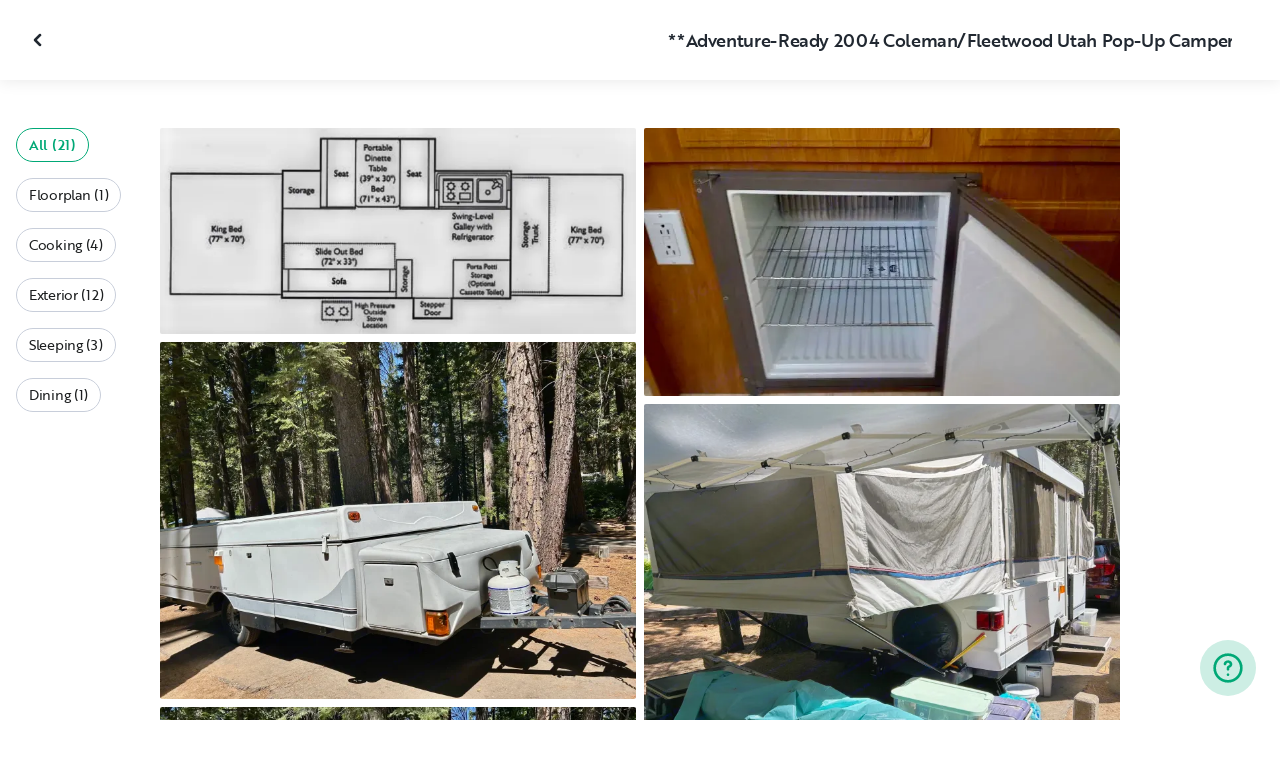

--- FILE ---
content_type: text/html; charset=utf-8
request_url: https://www.outdoorsy.com/rv-rental/oakland_ca/2004_coleman_americana-utah_278491-listing/photos?image=2285921
body_size: 17710
content:
<!DOCTYPE html><html lang="en-us"><head><link rel="preload" as="style" data-href="https://use.typekit.net/sek7qeo.css" data-optimized-fonts="true"/><meta charSet="utf-8"/><link rel="preconnect" href="https://use.typekit.net" crossorigin="anonymous"/><link rel="preconnect" href="https://p.typekit.net" crossorigin="anonymous"/><link rel="stylesheet" data-href="https://use.typekit.net/sek7qeo.css" data-optimized-fonts="true"/><link rel="icon" href="/favicon.png"/><link rel="manifest" href="/manifest.json"/><meta property="fb:app_id" content="604465049688341"/><meta name="twitter:card" content="summary"/><meta name="twitter:site" content="@outdoorsy"/><meta name="application-name" content="Outdoorsy"/><meta name="theme-color" content="#ffffff"/><meta name="apple-mobile-web-capable" content="yes"/><meta name="apple-mobile-web-title" content="Outdoorsy"/><meta name="apple-mobile-web-status-bar-style" content="black-translucent"/><meta name="version" content="0eaacb3"/><meta name="viewport" content="width=device-width, initial-scale=1, maximum-scale=1"/><link rel="preconnect" href="https://cdn.segment.com" crossorigin="anonymous"/><link rel="preload" href="https://cdn.optimizely.com/datafiles/VA837yshM4H8cwibjQNoJ.json"/><link rel="preconnect" href="//logx.optimizely.com"/><meta name="robots" content="max-image-preview:large"/><title>Photos | 2004 Coleman Americana Utah Folding trailer Rental in LAFAYETTE, CA | Outdoorsy</title><meta name="description" content="See 21 photos of this 2004 Coleman Americana Utah Folding trailer in LAFAYETTE, CA for rent now at $135.00/night"/><meta property="og:url" content="https://www.outdoorsy.com/rv-rental/lafayette_ca/2004_coleman_americana-utah_278491-listing"/><meta property="og:title" content="2004 Coleman Americana Utah Folding trailer Rental in LAFAYETTE, CA"/><meta property="og:description" content="See 21 photos of this 2004 Coleman Americana Utah Folding trailer in LAFAYETTE, CA for rent now at $135.00/night"/><meta property="og:image" content="https://res.cloudinary.com/outdoorsy/image/upload/c_limit,w_2880,h_2160/t_odw,a_exif,q_auto,f_webp,h_630,w_1200,c_fill/v1643671603/p/rentals/278491/images/gxdt11hg1hdkopvhqfjt.jpg"/><meta property="og:type" content="product"/><meta property="product:price:amount" content="$135.00"/><meta property="product:price:currency" content="USD"/><link rel="canonical" href="https://www.outdoorsy.com/rv-rental/lafayette_ca/2004_coleman_americana-utah_278491-listing/photos"/><link rel="alternate" href="https://www.outdoorsy.de/rv-rental/lafayette_ca/2004_coleman_americana-utah_278491-listing/photos" hrefLang="de-de"/><link rel="alternate" href="https://www.outdoorsy.com.au/rv-rental/lafayette_ca/2004_coleman_americana-utah_278491-listing/photos" hrefLang="en-au"/><link rel="alternate" href="https://ca.outdoorsy.com/rv-rental/lafayette_ca/2004_coleman_americana-utah_278491-listing/photos" hrefLang="en-ca"/><link rel="alternate" href="https://www.outdoorsy.co.uk/rv-rental/lafayette_ca/2004_coleman_americana-utah_278491-listing/photos" hrefLang="en-gb"/><link rel="alternate" href="https://nz.outdoorsy.com/rv-rental/lafayette_ca/2004_coleman_americana-utah_278491-listing/photos" hrefLang="en-nz"/><link rel="alternate" href="https://www.outdoorsy.com/rv-rental/lafayette_ca/2004_coleman_americana-utah_278491-listing/photos" hrefLang="en-us"/><link rel="alternate" href="https://es.outdoorsy.com/rv-rental/lafayette_ca/2004_coleman_americana-utah_278491-listing/photos" hrefLang="es-es"/><link rel="alternate" href="https://ca-fr.outdoorsy.com/rv-rental/lafayette_ca/2004_coleman_americana-utah_278491-listing/photos" hrefLang="fr-ca"/><link rel="alternate" href="https://www.outdoorsy.fr/rv-rental/lafayette_ca/2004_coleman_americana-utah_278491-listing/photos" hrefLang="fr-fr"/><link rel="alternate" href="https://www.outdoorsy.it/rv-rental/lafayette_ca/2004_coleman_americana-utah_278491-listing/photos" hrefLang="it-it"/><meta name="next-head-count" content="41"/><link rel="preload" href="/_next/static/css/3a6b6c91ecec07d7.css" as="style"/><link rel="stylesheet" href="/_next/static/css/3a6b6c91ecec07d7.css" data-n-g=""/><link rel="preload" href="/_next/static/css/308a11eeecef243b.css" as="style"/><link rel="stylesheet" href="/_next/static/css/308a11eeecef243b.css" data-n-p=""/><link rel="preload" href="/_next/static/css/d0539006b2bfc913.css" as="style"/><link rel="stylesheet" href="/_next/static/css/d0539006b2bfc913.css" data-n-p=""/><noscript data-n-css=""></noscript><script defer="" nomodule="" src="/_next/static/chunks/polyfills-78c92fac7aa8fdd8.js"></script><script src="https://cdn.cookielaw.org/scripttemplates/otSDKStub.js" data-domain-script="0192f822-f2dd-7198-a9f7-766683b5409e" defer="" data-nscript="beforeInteractive"></script><script src="/_next/static/chunks/webpack-2de614badbd7ba0b.js" defer=""></script><script src="/_next/static/chunks/framework-c4e8a6e1a702ade1.js" defer=""></script><script src="/_next/static/chunks/main-c85018673b3249e2.js" defer=""></script><script src="/_next/static/chunks/pages/_app-49cb0432322c90e7.js" defer=""></script><script src="/_next/static/chunks/86492-c7b11fd0e2012671.js" defer=""></script><script src="/_next/static/chunks/46066-5a8f502e62ca9233.js" defer=""></script><script src="/_next/static/chunks/50013-8074d1e34ea18b18.js" defer=""></script><script src="/_next/static/chunks/34382-23f5980fdde48df5.js" defer=""></script><script src="/_next/static/chunks/pages/rv-rental/%5Blocation%5D/%5Bslug%5D/photos-b99976691e6f83f2.js" defer=""></script><script src="/_next/static/0eaacb3/_buildManifest.js" defer=""></script><script src="/_next/static/0eaacb3/_ssgManifest.js" defer=""></script><link rel="stylesheet" href="https://use.typekit.net/sek7qeo.css"/></head><body class=""><div id="__next"><!--$--><!--/$--><!--$--><!--/$--><!--$--><div class="fixed z-1299 bottom-6 right-6 transition-[margin-bottom] duration-300"></div><!--/$--><div class="font-sans" id="app"><div id="global-headers" class="relative"><div class=""></div></div><div class="relative min-h-[60vh]"><main class="overflow-hidden"><div class="grid grid-cols-main container-main gap-x-default"><div class="relative min-w-full gap-x-default col-start-0 col-span-16 lg:col-start-0 lg:col-span-18"><button class="GalleryOverlay_closeButton__tuVak" aria-label="Close gallery" data-testid="gallery-overlay-close-btn" style="position:absolute"><svg xmlns="http://www.w3.org/2000/svg" width="20" height="20" fill="none" viewBox="0 0 20 20" class="Icon_icon__h86M2"><path fill="currentColor" fill-rule="evenodd" d="M9.61 7.56a.55.55 0 0 1 .78 0l2.05 2.05a.55.55 0 0 1 0 .78l-2.05 2.05a.55.55 0 1 1-.78-.78L11.273 10 9.61 8.34a.55.55 0 0 1 0-.78" clip-rule="evenodd"></path></svg></button></div></div><header class="GalleryOverlay_header__GMNQb" id="gallery-header" style="position:absolute"><div class="GalleryHeader_wrapper__qUMxL gap-x-default md:grid-cols-main md:container-main"><div class="GalleryHeader_container__OyjNz"><h1 class="GalleryHeader_title__8PIlg">**Adventure-Ready 2004 Coleman/Fleetwood Utah Pop-Up Camper</h1></div></div></header><div class="grid grid-cols-main container-main gap-x-default"><section class="relative min-w-full gap-x-default col-start-0 col-span-16 lg:col-start-0 lg:col-span-18"><div class="GalleryOverlay_content__z3NW1 md:gap-x-default md:grid-cols-main"><aside class="GalleryOverlay_categories__DnFYF"><div class="GalleryCategories_wrapper__vUtIO"><div><button data-testid="button" data-size="small" data-shape="rectangle" data-variant="primary-outlined" class="Button_button__98gTJ before-focus-style rounded relative highlight transition-all duration-500 GalleryCategories_button__OxsYO"><span class="Button_content__wtKp9">All (21)</span></button></div><div><button data-testid="button" data-size="small" data-shape="rectangle" data-variant="gray-outlined" class="Button_button__98gTJ before-focus-style rounded relative highlight transition-all duration-500 GalleryCategories_button__OxsYO"><span class="Button_content__wtKp9">Floorplan (1)</span></button></div><div><button data-testid="button" data-size="small" data-shape="rectangle" data-variant="gray-outlined" class="Button_button__98gTJ before-focus-style rounded relative highlight transition-all duration-500 GalleryCategories_button__OxsYO"><span class="Button_content__wtKp9">Cooking (4)</span></button></div><div><button data-testid="button" data-size="small" data-shape="rectangle" data-variant="gray-outlined" class="Button_button__98gTJ before-focus-style rounded relative highlight transition-all duration-500 GalleryCategories_button__OxsYO"><span class="Button_content__wtKp9">Exterior (12)</span></button></div><div><button data-testid="button" data-size="small" data-shape="rectangle" data-variant="gray-outlined" class="Button_button__98gTJ before-focus-style rounded relative highlight transition-all duration-500 GalleryCategories_button__OxsYO"><span class="Button_content__wtKp9">Sleeping (3)</span></button></div><div><button data-testid="button" data-size="small" data-shape="rectangle" data-variant="gray-outlined" class="Button_button__98gTJ before-focus-style rounded relative highlight transition-all duration-500 GalleryCategories_button__OxsYO"><span class="Button_content__wtKp9">Dining (1)</span></button></div></div></aside><main class="GalleryOverlay_photos__rYo3O"><div class="GalleryList_wrapper__wpMKS"><div class="flex items-center justify-center h-64 col-span-2"><div class="text-gray-500 animate-pulse">Loading images...</div></div></div></main></div></section></div></main></div><div class=""></div></div><div class="Toastify"></div><div id="div-gpt-ad-1614955491295-0"></div></div><script id="__NEXT_DATA__" type="application/json">{"props":{"pageProps":{"query":{"location":"oakland_ca","slug":"2004_coleman_americana-utah_278491-listing"},"pathname":"/rv-rental/[location]/[slug]/photos","props":{}},"locale":"en-us","initialReduxState":{"modal":{"id":""},"dryDateProposal":{"data":null,"error":false,"isLoading":false},"postDateProposal":{"data":null,"error":false,"isLoading":false},"patchProposal":{"data":null,"error":false,"isLoading":false},"addons":{},"availability":{"data":[],"isFetched":false},"auth":{"hasTriedFetch":false,"isLoggingIn":false,"isFetching":false,"user":null,"isAuthenticated":false,"error":null,"phone":{"number":"","isModalOpen":false,"isTexting":false,"isResending":false,"isTexted":true,"isVerifyingCode":false,"isVerifiedCode":false,"error":null},"resetPassword":{"error":null,"loading":false}},"checkout":{"bundles":null,"booking":null,"checkoutSteps":null,"isLoading":false},"booking":{"details":{"data":null,"isFetching":false},"services":{"data":[],"isFetching":false},"owner":{"data":{},"isFetching":false,"error":false},"passenger":{"data":[],"isFetching":false,"error":false},"insuranceBundles":{"data":[],"isFetching":false,"error":false},"file":{"isFetching":false,"error":false},"bookingBundle":{"data":{},"isUpdated":false,"isUpdating":false,"error":false},"cards":{"data":[],"isFetching":false,"error":false},"withdrawalReasons":{"data":[],"isFetching":false,"error":false},"addService":{"isFetching":false,"error":false},"removeService":{"isFetching":false,"error":false},"addPassenger":"initial","removePassenger":"initial","updateStatus":{"isFetching":false,"error":false},"updateDriverVerification":{"isFetching":false,"error":false},"cancellationDetail":{"data":null,"isFetching":false,"error":false},"handoff":{"data":null,"isFetching":false,"error":false},"weather":{"data":null,"isFetching":false,"error":false}},"bookings":{"bookings":{}},"bookingsReview":{"data":[],"isFetching":false,"error":false},"cookies":{},"creditCards":{"cards":null},"delivery":{},"filterSlides":{"category":"all"},"globalHeader":{},"insuranceBundles":[],"listing":{"data":{"id":278491,"name":"**Adventure-Ready 2004 Coleman/Fleetwood Utah Pop-Up Camper","filtered_name":"","type":"folding-trailer","rental_category":"rv","display_vehicle_type":"Folding trailer","description":"*Experience Camping in Comfort and Style! Sleeps a Big Family!*\n\n**Features:**\n- 2 King Size Beds with Heated Mattress Pads\n- Comfortable Couch Bed (Turns into a Twin)\n- Dinette Table Bed (Turns into a Full Bed)\n- Mini Fridge\n- Hot Water Heater\n- Space Heater\n- Outdoor Stove\n- Inside Sink\n- Kitchen Pops Out for More Space\n\n**Description:**\nEmbark on your next outdoor adventure with the 2004 Coleman/Fleetwood Utah pop-up camper! This camper is clean, beautiful, and comes with all the necessities for a memorable camping experience.\n\n**Sleeping Arrangements:**\nWith two king-size beds, a convertible couch bed, and a dinette table bed, this camper can comfortably sleep a big family. The beds come with heated mattress pads for cozy nights under the stars.\n\n**Convenience:**\nThe Utah model is as close to tent camping as you can get without sleeping on the ground. It's small, cozy, and perfect for adventurous families. The upgraded beds offer 5 inches of foamed comfort, ensuring a good night's sleep after a day of exploring.\n\n**Ease of Towing:**\nWeighing approximately 2,500 pounds in gross weight, this camper can be easily towed behind most SUVs and some cars. Its light weight also means low gas consumption, allowing you to go further on your adventures.\n\n\n**Note:**\nThis camper is easy to tow and set up, making it perfect for both first-time campers and experienced adventurers. Get ready to create lasting memories in the great outdoors with the Coleman/Fleetwood Utah pop-up camper!","filtered_description":"","summary":"","vehicle_class":"","vehicle_make":"Coleman","vehicle_model":"Americana Utah","vehicle_gvwr":2400,"vehicle_box_length":0,"vehicle_length_with_hitch":0,"vehicle_amps":0,"vehicle_width":0,"vehicle_height":0,"vehicle_dry_weight":0,"vehicle_license_plate_state":"CA","vehicle_title":"2004 Coleman Americana Utah","slug":"/rv-rental/lafayette_ca/2004_coleman_americana-utah_278491-listing","vehicle_year":2004,"vehicle_length":24,"availability_set":false,"created":"0001-01-01T00:00:00Z","updated":"0001-01-01T00:00:00Z","last_published":"2022-01-31T15:36:39.837388-08:00","first_published":"2022-01-31T15:36:39.837432-08:00","owner_user_id":1332278,"dealer":false,"pro":false,"unavailable":false,"has_been_published":true,"has_checkout_questions":false,"owner":{"id":1332278,"first_name":"Whitney ","last_name":"Harding","avatar_url":"https://s3.us-west-2.amazonaws.com/outdoorsy-user-images-us-west-2/res/outdoorsy/image/upload/p/users/1332278/images/774d46c9-b309-11ea-8073-de4259f592cc.jpeg","logo_url":"","mast_image_url":"https://res.cloudinary.com/outdoorsy/image/upload/v1694452296/p/users/1332278/images/kqtulpnjmoe8tnbc0zpz.jpg","dealer":false,"pro":false,"guest":false,"slug":"","social":[],"cancel_policy":"flexible","cancel_policy_combo_bookings":"flexible","hidden":false,"description":"We are a family of 4 and love getting out into the woods with our new puppy.  We like some of the creature comforts, (we have heated mattress pads in the camper)  but like being able to get out and go. We love sharing our camper and we are always excited to hear the great stories from our guests.  ","experience":"","years_owned":3,"years_rving":0,"phone":"","disable_phone":false,"score":0,"reviews_count":0,"owner_score":5,"owner_reviews_count":1,"time_to_first_action":0,"response_percent":0.36363636363636365,"average_response_time":33999.52827625,"median_response_time":18774.535252499998,"total_bookings":0,"accepted_bookings":0,"accept_percent":0,"search_metrics_start_date":"0001-01-01T00:00:00Z","business_name":"","business_description":"","filtered_business_description":"","business_phone":"","business_website":"","outdoorsy_display_name":"","locale_language":"en-us","locale_base_currency":"USD","created":"2020-06-20T08:19:42.199105-07:00"},"description_included":"**Features:**\n- 2 King Size Beds with Heated Mattress Pads\n- Comfortable Couch Bed (Turns into a Twin)\n- Dinette Table Bed (Turns into a Full Bed)\n- Mini Fridge\n- Hot Water Heater\n- Space Heater\n- Outdoor Stove\n- Inside Sink\n- Kitchen Pops Out for More Space\n\n","description_recommendations":"","description_other":"","published":true,"hidden":false,"external":false,"features":{"air_conditioner":false,"audio_inputs":true,"awning":false,"backup_camera":false,"bath_towels":false,"bathroom_sink":false,"beds_bunk":0,"beds_dinette_conversion":1,"beds_fold_out_sofa":1,"beds_full":0,"beds_king":2,"beds_other":0,"beds_queen":0,"beds_twin":1,"bike_rack":true,"bluetooth":false,"brake_controller":false,"burning_man_friendly":false,"cd_player":false,"ceiling_fan":true,"coffee_maker":false,"connector_type":"7pin","cooking_basics":false,"dining_table":true,"dishes_and_utensils":false,"extra_storage":true,"festival_friendly":true,"generator":false,"gray_tank":0,"handicap_accessible":false,"heater":true,"hitch_weight":3000,"hookup_electric":false,"hookup_sewer":false,"hookup_water":false,"hot_water":false,"hot_water_tank":false,"inside_shower":false,"international_travel_allowed":false,"inverter":true,"kitchen_sink":true,"leveling_jacks":true,"microwave":false,"minimum_age":0,"mpg":0,"one_way_rentals":false,"outside_shower":true,"oven":false,"pet_friendly":true,"potable_water":false,"pots_and_pans":false,"propane_tank":0,"provides_receivers":true,"radio":false,"refrigerator":true,"satellite":false,"sewage_tank":0,"skylight":true,"slide_outs":0,"smoking_allowed":false,"solar":false,"stove":true,"tailgate_friendly":true,"toilet":true,"toilet_paper":false,"toiletries":false,"tow_hitch":false,"trailer_weight":2400,"tv_dvd":false,"washer_dryer":false,"water_tank":0,"wifi":false},"FeaturesMap":null,"coachnet_required":false,"coachnet_ready":true,"instant_book":false,"instant_book_leeway":0,"instant_book_type":"all","sleeps":6,"seatbelts":0,"sleeps_adults":0,"sleeps_kids":0,"minimum_renter_age":21,"rental_price_usage_item_id":0,"rental_price_usage_item":{"id":0,"owner_id":0,"name":"","unit":"","fee_type":"","included":0,"included_period":"","unlimited":false,"archived":false,"tax_rate_id":0,"single_tier":false},"presentment_currency":"USD","settlement_currency":"USD","favorite":false,"delivery":true,"disallow_movement":false,"delivery_radius":60,"delivery_radius_miles":60,"delivery_radius_unit":"mile","estimated_delivery_price_per_mile":0,"original_url":"","primary_image_url":"https://res.cloudinary.com/outdoorsy/image/upload/v1643671603/p/rentals/278491/images/gxdt11hg1hdkopvhqfjt.jpg","images":[{"id":2285922,"rental_id":278491,"primary":true,"interior_primary":false,"category":{"slug":"floorplan","name":"Floorplan"},"position":1,"ai_position":12,"ai_description":"RV rental pop-up camper floor plan with 4 sleeping areas (2 king beds), dinette, kitchen, and storage.","tags":"","description":"","skip_enhance":false,"video":false,"url":"https://res.cloudinary.com/outdoorsy/image/upload/v1643671603/p/rentals/278491/images/gxdt11hg1hdkopvhqfjt.jpg","best":false,"status":"approved"},{"id":3910221,"rental_id":278491,"primary":false,"interior_primary":false,"category":{"slug":"kitchen","name":"Cooking"},"position":2,"ai_position":8,"ai_description":"Inside an RV rental: a compact, built-in refrigerator with wire shelves and an electrical outlet.","tags":"","description":"","skip_enhance":false,"video":false,"url":"https://res.cloudinary.com/outdoorsy/image/upload/v1756655585/p/rentals/278491/images/vwubdufk9ac31frgfsvu.jpg","best":false,"status":"approved"},{"id":3910222,"rental_id":278491,"primary":false,"interior_primary":false,"category":{"slug":"exterior","name":"Exterior"},"position":3,"ai_position":3,"ai_description":"White pop-up RV rental camper set up in a sun-dappled forest, perfect for a nature getaway.","tags":"","description":"","skip_enhance":false,"video":false,"url":"https://res.cloudinary.com/outdoorsy/image/upload/v1756655586/p/rentals/278491/images/b87lidcikiu3p6e2lhdn.jpg","best":false,"status":"approved"},{"id":3910223,"rental_id":278491,"primary":false,"interior_primary":false,"category":{"slug":"exterior","name":"Exterior"},"position":4,"ai_position":4,"ai_description":"Pop-up RV rental at a wooded campsite, extended under a canopy with string lights.","tags":"","description":"","skip_enhance":false,"video":false,"url":"https://res.cloudinary.com/outdoorsy/image/upload/v1756655590/p/rentals/278491/images/jblkzjblmrzze2jqxzuf.jpg","best":false,"status":"approved"},{"id":3910224,"rental_id":278491,"primary":false,"interior_primary":false,"category":{"slug":"exterior","name":"Exterior"},"position":5,"ai_position":2,"ai_description":"Pop-up camper RV rental set for a serene forest camping trip amidst tall trees, showcasing a peaceful natural retreat.","tags":"","description":"","skip_enhance":false,"video":false,"url":"https://res.cloudinary.com/outdoorsy/image/upload/v1756655593/p/rentals/278491/images/lbgkeuljwofitryaogeu.jpg","best":false,"status":"approved"},{"id":3910225,"rental_id":278491,"primary":false,"interior_primary":false,"category":{"slug":"exterior","name":"Exterior"},"position":6,"ai_position":10,"ai_description":"Pop-up RV rental set up at a shady forest campsite, showing its canvas sections, propane tanks, and utility access.","tags":"","description":"","skip_enhance":false,"video":false,"url":"https://res.cloudinary.com/outdoorsy/image/upload/v1756655594/p/rentals/278491/images/czr8ry2gibukkekc5fkm.jpg","best":false,"status":"approved"},{"id":3910226,"rental_id":278491,"primary":false,"interior_primary":false,"category":{"slug":"exterior","name":"Exterior"},"position":7,"ai_position":6,"ai_description":"A light grey pop-up RV rental is set up in a sunny forest campsite, surrounded by tall trees, ready for outdoor adventures.","tags":"","description":"","skip_enhance":false,"video":false,"url":"https://res.cloudinary.com/outdoorsy/image/upload/v1756655594/p/rentals/278491/images/ys31imyzlmkqeitexze1.jpg","best":false,"status":"approved"},{"id":3910227,"rental_id":278491,"primary":false,"interior_primary":false,"category":{"slug":"exterior","name":"Exterior"},"position":8,"ai_position":1,"ai_description":"RV rental towing setup: trailer hitch with ball, safety chains, electrical hookup, and red breakaway cable visible.","tags":"","description":"","skip_enhance":false,"video":false,"url":"https://res.cloudinary.com/outdoorsy/image/upload/v1756655587/p/rentals/278491/images/ri7mcvixrudgd9cmjxrp.jpg","best":false,"status":"approved"},{"id":3910228,"rental_id":278491,"primary":false,"interior_primary":false,"category":{"slug":"exterior","name":"Exterior"},"position":9,"ai_position":5,"ai_description":"Top-down view of an RV rental trailer hitch: coupler secured with a padlock, safety chains, and breakaway cable.","tags":"","description":"","skip_enhance":false,"video":false,"url":"https://res.cloudinary.com/outdoorsy/image/upload/v1756655597/p/rentals/278491/images/bxzsepok0qohnnjxgarg.jpg","best":false,"status":"approved"},{"id":3910229,"rental_id":278491,"primary":false,"interior_primary":false,"category":{"slug":"exterior","name":"Exterior"},"position":10,"ai_position":11,"ai_description":"A white Fleetwood pop-up camper, an ideal RV rental, is set up at a peaceful forest campground.","tags":"","description":"","skip_enhance":false,"video":false,"url":"https://res.cloudinary.com/outdoorsy/image/upload/v1756655592/p/rentals/278491/images/sfzn2wxaqas2hyr3esqs.jpg","best":false,"status":"approved"},{"id":3910230,"rental_id":278491,"primary":false,"interior_primary":false,"category":{"slug":"exterior","name":"Exterior"},"position":11,"ai_position":14,"ai_description":"A pop-up RV rental set up at a scenic campsite, with a blue truck parked and another trailer nearby.","tags":"","description":"","skip_enhance":false,"video":false,"url":"https://res.cloudinary.com/outdoorsy/image/upload/v1756655596/p/rentals/278491/images/dkfdmkbzw9qta18b1ct9.jpg","best":false,"status":"approved"},{"id":3910231,"rental_id":278491,"primary":false,"interior_primary":false,"category":{"slug":"bedroom","name":"Sleeping"},"position":12,"ai_position":7,"ai_description":"Cozy RV rental interior with beds, seating, and scenic mountain views through the rear window.","tags":"","description":"","skip_enhance":false,"video":false,"url":"https://res.cloudinary.com/outdoorsy/image/upload/v1756655597/p/rentals/278491/images/k5supixhynxkcyfxrbkq.jpg","best":false,"status":"approved"},{"id":3910232,"rental_id":278491,"primary":false,"interior_primary":false,"category":{"slug":"bedroom","name":"Sleeping"},"position":13,"ai_position":16,"ai_description":"Inside an RV rental, a person stands looking out the back of the pop-up camper at the sleeping area and packed luggage.","tags":"","description":"","skip_enhance":false,"video":false,"url":"https://res.cloudinary.com/outdoorsy/image/upload/v1756655597/p/rentals/278491/images/vpz8avrph5qnk0udx9af.jpg","best":false,"status":"approved"},{"id":3910233,"rental_id":278491,"primary":false,"interior_primary":false,"category":{"slug":"exterior","name":"Exterior"},"position":14,"ai_position":15,"ai_description":"This pop-up rv rental is fully set up at a gravel campsite, showing its expanded sections, mesh windows, and power hookup.","tags":"","description":"","skip_enhance":false,"video":false,"url":"https://res.cloudinary.com/outdoorsy/image/upload/v1756655598/p/rentals/278491/images/gymxfmjwkstr1iszxdrq.jpg","best":false,"status":"approved"},{"id":3910234,"rental_id":278491,"primary":false,"interior_primary":false,"category":{"slug":"exterior","name":"Exterior"},"position":15,"ai_position":13,"ai_description":"Pop-up RV rental at a campsite, with the back bed extended for comfortable outdoor living.","tags":"","description":"","skip_enhance":false,"video":false,"url":"https://res.cloudinary.com/outdoorsy/image/upload/v1756655598/p/rentals/278491/images/zmw0nm9enf1zvlvp4gxa.jpg","best":false,"status":"approved"},{"id":3910235,"rental_id":278491,"primary":false,"interior_primary":false,"category":{"slug":"exterior","name":"Exterior"},"position":16,"ai_position":18,"ai_description":"Pop-up RV rental setup at a campsite, fully extended for comfortable outdoor living next to a pickup truck.","tags":"","description":"","skip_enhance":false,"video":false,"url":"https://res.cloudinary.com/outdoorsy/image/upload/v1756655600/p/rentals/278491/images/hn7j7nv98m3igrqzgtyu.jpg","best":false,"status":"approved"},{"id":3910236,"rental_id":278491,"primary":false,"interior_primary":false,"category":{"slug":"kitchen","name":"Cooking"},"position":17,"ai_position":19,"ai_description":"Exploring the interior of an RV rental pop-up camper. Features a man, compact kitchen, beds, and patterned curtains.","tags":"","description":"","skip_enhance":false,"video":false,"url":"https://res.cloudinary.com/outdoorsy/image/upload/v1756655609/p/rentals/278491/images/k5ocpijpbcx9dvl3tpyk.jpg","best":false,"status":"approved"},{"id":3910237,"rental_id":278491,"primary":false,"interior_primary":false,"category":{"slug":"kitchen","name":"Cooking"},"position":18,"ai_position":9,"ai_description":"Explore this RV rental's interior: a comfortable pop-up camper with beds, a compact kitchen, and laminate flooring.","tags":"","description":"","skip_enhance":false,"video":false,"url":"https://res.cloudinary.com/outdoorsy/image/upload/v1756655601/p/rentals/278491/images/gvt4v8ynw1qpjj3vpj5c.jpg","best":false,"status":"approved"},{"id":3910238,"rental_id":278491,"primary":false,"interior_primary":false,"category":{"slug":"dining","name":"Dining"},"position":19,"ai_position":17,"ai_description":"Cozy rv rental interior: dinette area with table, grey bench seating, and patterned valances in a pop-up camper.","tags":"","description":"","skip_enhance":false,"video":false,"url":"https://res.cloudinary.com/outdoorsy/image/upload/v1756655604/p/rentals/278491/images/z2ktuje9lypxq0pib1sw.jpg","best":false,"status":"approved"},{"id":3910239,"rental_id":278491,"primary":false,"interior_primary":false,"category":{"slug":"kitchen","name":"Cooking"},"position":20,"ai_position":20,"ai_description":"RV rental kitchen: White 3-burner stovetop with lid open, next to a sink. Perfect for camping meals.","tags":"","description":"","skip_enhance":false,"video":false,"url":"https://res.cloudinary.com/outdoorsy/image/upload/v1756655601/p/rentals/278491/images/zxr9cokz6vvrwgt4etqs.jpg","best":false,"status":"approved"},{"id":3910240,"rental_id":278491,"primary":false,"interior_primary":false,"category":{"slug":"bedroom","name":"Sleeping"},"position":21,"ai_position":21,"ai_description":"Interior view of an RV rental pop-up camper, featuring a dinette, bed, and bench seating for comfortable travel.","tags":"","description":"","skip_enhance":false,"video":false,"url":"https://res.cloudinary.com/outdoorsy/image/upload/v1756655601/p/rentals/278491/images/ijvthpldollked76lkkj.jpg","best":false,"status":"approved"}],"items":[{"id":395210,"rental_id":278491,"name":"Drop Off Fee","description":"Drop off fee","required":false,"daily":false,"price":25000,"position":0,"available":1,"category":"","deferred":false},{"id":395208,"rental_id":278491,"name":"Cleaning Fee","description":"Cleaning fee","required":false,"daily":false,"price":10000,"position":0,"available":1,"category":"","deferred":false},{"id":395207,"rental_id":278491,"name":"Pick Up Fee","description":"Pick up fee","required":false,"daily":false,"price":25000,"position":0,"available":1,"category":"","deferred":false},{"id":395106,"rental_id":278491,"name":"Burning Man Fee","description":"Fee to use at burning man","required":false,"daily":false,"price":90000,"position":0,"available":1,"category":"","deferred":false},{"id":395105,"rental_id":278491,"name":"Festival Fee","description":"Fee for using camper at a festival","required":false,"daily":false,"price":50000,"position":0,"available":1,"category":"","deferred":false},{"id":387064,"rental_id":278491,"name":"Trailer Hitch 2 In Ball","description":"Trailer hitch for car","required":false,"daily":false,"price":2500,"position":0,"available":0,"category":"","deferred":false},{"id":386689,"rental_id":278491,"name":"Heated mattress covers","description":"","required":false,"daily":false,"price":5000,"position":0,"available":2,"category":"","deferred":false},{"id":382755,"rental_id":278491,"name":"Propane Refill","description":"","required":false,"daily":false,"price":2500,"position":0,"available":1,"category":"","deferred":true},{"id":359944,"rental_id":278491,"name":"Fee to use toliet","description":"","required":false,"daily":false,"price":15000,"position":0,"available":1,"category":"","deferred":false},{"id":359943,"rental_id":278491,"name":"Pet Fee","description":"If you plan to bring a pet please let us know.  This will require additional cleaning","required":false,"daily":false,"price":7500,"position":0,"available":1,"category":"","deferred":false},{"id":331304,"rental_id":278491,"name":"outdoor chairs","description":"","required":false,"daily":false,"price":3500,"position":0,"available":2,"category":"","deferred":false}],"position":0,"score":5,"reviews_num":1,"group_score":0,"group_reviews_score":0,"group_reviews_num":0,"favorite_count":85,"location":{"city":"LAFAYETTE","state":"CA","county":"","country":"US","street":"32 Diablo Cir","zip":"94549","lat":37.889,"lng":-122.159},"geopoint":{"lat":37.889,"lon":-122.159},"group_on_map":false,"current_location_id":0,"locale":{"base_currency":"USD","distance_unit":"miles","weight_unit":"lbs","length_unit":"feet","liquid_unit":"gallons"},"booking_prices":[{"rental_id":278491,"date_range":{"gte":"2026-01-14","lte":"2026-01-14"},"booking_start":"2026-01-14","booking_end":"2026-01-14","minimum_booking_days":2,"price":13500,"max_price":15000,"range":"DAILY"},{"rental_id":278491,"date_range":{"gte":"2026-01-14","lte":"2026-01-20"},"booking_start":"2026-01-14","booking_end":"2026-01-20","minimum_booking_days":2,"price":94500,"max_price":105000,"range":"WEEKLY"},{"rental_id":278491,"date_range":{"gte":"2026-01-14","lte":"2026-02-10"},"booking_start":"2026-01-14","booking_end":"2026-02-10","minimum_booking_days":2,"price":378000,"max_price":420000,"range":"MONTHLY"}],"price_per_day":13500,"price_per_week":81000,"price_per_month":364500,"price_estimate":0,"price_gap":0,"low_price_per_day":0,"low_price_per_week":0,"low_price_per_month":0,"can_charge_security_deposit":true,"weekly_discount":0,"monthly_discount":0,"allows_long_term":false,"security_deposit":50000,"minimum_deposit":0,"deposit_percentage":0,"use_day_pricing":false,"use_tax_inclusive_pricing":false,"cancel_policy":"strict","cancel_policy_combo_bookings":"","minimum_days":0,"minimum_days_pricing_rule":2,"request_less_than_minimum_days":0,"booking_leeway_days":0,"active_options":{"date":"2026-01-14","day_price":13500,"max_override_price":0,"week_price":94500,"weekly_rate_per_day":13500,"weekly_discount_percentage":0,"month_price":378000,"monthly_rate_per_day":13500,"monthly_discount_percentage":0,"cancel_policy":"strict","cancel_policy_combo_bookings":"","minimum_days":2,"use_day_pricing":false,"use_tax_inclusive_pricing":false,"instant_book":false},"cancel_text":"","house_rules":"","prep_fee":{"amount":10000,"description":"This fee will cover preparing and sanitizing the unit prior to each rental."},"generator_usage_item_id":0,"generator_usage_item":{"id":0,"owner_id":0,"name":"","unit":"","fee_type":"","included":0,"included_period":"","unlimited":false,"archived":false,"tax_rate_id":0,"single_tier":false,"tiers":[{"id":350888,"usage_based_item_id":342148,"price":300,"maximum":0,"minimum_fee":0}]},"mileage_usage_item_id":342149,"mileage_usage_item":{"id":342149,"owner_id":0,"name":"mileage","unit":"mile","fee_type":"","included":0,"included_period":"daily","unlimited":true,"archived":false,"tax_rate_id":0,"single_tier":false,"tiers":[{"id":350889,"usage_based_item_id":342149,"price":0,"maximum":0,"minimum_fee":0}]},"delivery_usage_item_id":342147,"delivery_usage_item":{"id":342147,"owner_id":0,"name":"Delivery","unit":"mile","fee_type":"delivery","included":0,"included_period":"trip","unlimited":false,"archived":false,"tax_rate_id":0,"single_tier":false,"tiers":[{"id":350887,"usage_based_item_id":342147,"price":500,"maximum":60,"minimum_fee":10000}]},"insurance_renter_adjustable":false,"insurance_state":"approved","insurance_coverage":"","insurance_eligible":true,"insurance_plan":{"id":97,"label":"Outdoorsy Towable Protection","requires_driver_verification":false,"renter_headline":"","renter_body":""},"custom_insurance_text":"","min_bundle_day_price":1795,"min_bundle_day_price_with_delivery":971,"breadcrumb":{"id":"4508","locale":"en-us","country_alpha":"US","location":{"lat":37.77493,"lon":-122.41942},"localities":["121332","485","582","4508"],"metadata":{"search_hits":4198},"crumbs":[{"title":"United States","url":"https://www.outdoorsy.com/rv-rental/united-states"},{"title":"California","url":"https://www.outdoorsy.com/rv-rental/california"},{"title":"San Francisco County","url":"https://www.outdoorsy.com/rv-rental/california/san-francisco-county"},{"title":"San Francisco","url":"https://www.outdoorsy.com/rv-rental/california/san-francisco"}]},"nearby_content":[{"type":"nearby-content","title":"RVs for Rent Near LAFAYETTE, CA","data":[{"id":"localities-4592","display":"San Francisco, CA","listing_count":1365,"city_page_path":"rv-rental/california/san-francisco","city":"San Francisco","state":"","state_name":"","score":1907,"data_type":"nearby_localities","geopoint":{"lat":37.774929,"lon":-122.419418},"primary_image_url":""},{"id":"localities-4580","display":"Sacramento, CA","listing_count":1419,"city_page_path":"rv-rental/california/sacramento","city":"Sacramento","state":"","state_name":"","score":569,"data_type":"nearby_localities","geopoint":{"lat":38.581573,"lon":-121.4944},"primary_image_url":""},{"id":"localities-12302","display":"Reno, NV","listing_count":479,"city_page_path":"rv-rental/nevada/reno","city":"Reno","state":"","state_name":"","score":538,"data_type":"nearby_localities","geopoint":{"lat":39.529633,"lon":-119.813805},"primary_image_url":""},{"id":"localities-4597","display":"San Jose, CA","listing_count":1284,"city_page_path":"rv-rental/california/san-jose","city":"San Jose","state":"","state_name":"","score":387,"data_type":"nearby_localities","geopoint":{"lat":37.338207,"lon":-121.88633},"primary_image_url":""},{"id":"localities-4465","display":"Oakland, CA","listing_count":1393,"city_page_path":"rv-rental/california/oakland","city":"Oakland","state":"","state_name":"","score":370,"data_type":"nearby_localities","geopoint":{"lat":37.804363,"lon":-122.271111},"primary_image_url":""},{"id":"localities-4207","display":"Fresno, CA","listing_count":324,"city_page_path":"rv-rental/california/fresno","city":"Fresno","state":"","state_name":"","score":359,"data_type":"nearby_localities","geopoint":{"lat":36.746841,"lon":-119.772591},"primary_image_url":""},{"id":"localities-4625","display":"Santa Rosa, CA","listing_count":1236,"city_page_path":"rv-rental/california/santa-rosa","city":"Santa Rosa","state":"","state_name":"","score":221,"data_type":"nearby_localities","geopoint":{"lat":38.44043,"lon":-122.714058},"primary_image_url":""},{"id":"localities-4619","display":"Santa Cruz, CA","listing_count":1022,"city_page_path":"rv-rental/california/santa-cruz","city":"Santa Cruz","state":"","state_name":"","score":205,"data_type":"nearby_localities","geopoint":{"lat":36.974117,"lon":-122.030792},"primary_image_url":""},{"id":"localities-4414","display":"Modesto, CA","listing_count":1496,"city_page_path":"rv-rental/california/modesto","city":"Modesto","state":"","state_name":"","score":176,"data_type":"nearby_localities","geopoint":{"lat":37.639095,"lon":-120.99688},"primary_image_url":""}]},{"type":"nearby-content","title":"RV Rentals in Counties Near LAFAYETTE, CA","data":[{"id":"admin2-561","display":"Butte County, CA","listing_count":762,"city_page_path":"rv-rental/california/butte-county","city":"","state":"","state_name":"","score":35,"data_type":"nearby_admin2","geopoint":{"lat":39.625397,"lon":-121.537003},"primary_image_url":""},{"id":"admin2-549","display":"Sonoma County, CA","listing_count":1010,"city_page_path":"rv-rental/california/sonoma-county","city":"","state":"","state_name":"","score":33,"data_type":"nearby_admin2","geopoint":{"lat":38.577957,"lon":-122.988831},"primary_image_url":""},{"id":"admin2-564","display":"Marin County, CA","listing_count":1277,"city_page_path":"rv-rental/california/marin-county","city":"","state":"","state_name":"","score":28,"data_type":"nearby_admin2","geopoint":{"lat":38.083405,"lon":-122.763306},"primary_image_url":""},{"id":"admin2-575","display":"Santa Clara County, CA","listing_count":1278,"city_page_path":"rv-rental/california/santa-clara-county","city":"","state":"","state_name":"","score":18,"data_type":"nearby_admin2","geopoint":{"lat":37.333656,"lon":-121.890701},"primary_image_url":""},{"id":"admin2-538","display":"Contra Costa County, CA","listing_count":1450,"city_page_path":"rv-rental/california/contra-costa-county","city":"","state":"","state_name":"","score":17,"data_type":"nearby_admin2","geopoint":{"lat":37.853409,"lon":-121.901794},"primary_image_url":""},{"id":"admin2-581","display":"San Joaquin County, CA","listing_count":1503,"city_page_path":"rv-rental/california/san-joaquin-county","city":"","state":"","state_name":"","score":15,"data_type":"nearby_admin2","geopoint":{"lat":37.917595,"lon":-121.171036},"primary_image_url":""},{"id":"admin2-557","display":"San Mateo County, CA","listing_count":1228,"city_page_path":"rv-rental/california/san-mateo-county","city":"","state":"","state_name":"","score":14,"data_type":"nearby_admin2","geopoint":{"lat":37.433735,"lon":-122.401421},"primary_image_url":""},{"id":"admin2-537","display":"Alameda County, CA","listing_count":1431,"city_page_path":"rv-rental/california/alameda-county","city":"","state":"","state_name":"","score":12,"data_type":"nearby_admin2","geopoint":{"lat":37.601688,"lon":-121.719543},"primary_image_url":""},{"id":"admin2-587","display":"Amador County, CA","listing_count":1470,"city_page_path":"rv-rental/california/amador-county","city":"","state":"","state_name":"","score":12,"data_type":"nearby_admin2","geopoint":{"lat":38.348892,"lon":-120.774094},"primary_image_url":""}]},{"type":"nearby-content","title":"Popular parks near LAFAYETTE, CA","data":[{"id":"areas-10106838","display":"Yosemite National Park","listing_count":362,"city_page_path":"rv-rental/california/yosemite-national-park","city":"","state":"California","state_name":"","score":96.352303,"data_type":"nearby_areas","geopoint":{"lat":37.830002,"lon":-119.5},"primary_image_url":""},{"id":"areas-10116492","display":"Point Reyes National Seashore","listing_count":1154,"city_page_path":"rv-rental/california/point-reyes-national-seashore","city":"","state":"California","state_name":"","score":91.617897,"data_type":"nearby_areas","geopoint":{"lat":38.090668,"lon":-122.921227},"primary_image_url":""},{"id":"areas-10116483","display":"Golden Gate National Recreation Area","listing_count":1355,"city_page_path":"rv-rental/california/golden-gate-national-recreation-area","city":"","state":"California","state_name":"","score":82.091698,"data_type":"nearby_areas","geopoint":{"lat":37.830532,"lon":-122.506981},"primary_image_url":""},{"id":"areas-10120834","display":"Muir Woods National Monument","listing_count":1351,"city_page_path":"rv-rental/california/muir-woods-national-monument","city":"","state":"California","state_name":"","score":72.973701,"data_type":"nearby_areas","geopoint":{"lat":37.896042,"lon":-122.580261},"primary_image_url":""},{"id":"areas-10108675","display":"Mount Tamalpais State Park","listing_count":1352,"city_page_path":"rv-rental/california/mount-tamalpais-state-park","city":"","state":"California","state_name":"","score":68.128502,"data_type":"nearby_areas","geopoint":{"lat":37.927368,"lon":-122.579964},"primary_image_url":""},{"id":"areas-10108100","display":"Auburn State Recreation Area","listing_count":1130,"city_page_path":"rv-rental/california/auburn-state-recreation-area","city":"","state":"California","state_name":"","score":65.2939,"data_type":"nearby_areas","geopoint":{"lat":38.915798,"lon":-121.041},"primary_image_url":""},{"id":"areas-10154365","display":"Hidden Falls Regional Park","listing_count":1165,"city_page_path":"rv-rental/california/hidden-falls-regional-park","city":"Auburn","state":"California","state_name":"","score":64.921501,"data_type":"nearby_areas","geopoint":{"lat":38.958576,"lon":-121.163979},"primary_image_url":""},{"id":"areas-10108193","display":"Castle Rock State Park","listing_count":1165,"city_page_path":"rv-rental/california/castle-rock-state-park","city":"","state":"California","state_name":"","score":64.060204,"data_type":"nearby_areas","geopoint":{"lat":37.232761,"lon":-122.098839},"primary_image_url":""},{"id":"areas-10108149","display":"Big Basin Redwoods State Park","listing_count":1093,"city_page_path":"rv-rental/california/big-basin-redwoods-state-park","city":"","state":"California","state_name":"","score":63.856998,"data_type":"nearby_areas","geopoint":{"lat":37.171589,"lon":-122.222031},"primary_image_url":""}]}],"education":[{"id":"8","content_type":"listing","description":"\u003cp\u003eWhether you’re on or off the grid, you have options when it comes to powering your RV. Here are the pros and cons for each.\u003c/p\u003e","document":"","embed_url":"https://www.youtube.com/watch?v=h165L5ri5oY\u0026list=PL13I5iBdPvubcFQZG-Ec35sPVECq8awyO\u0026index=11","feature":"solar","image":"https://dsqeev865ph38.cloudfront.net/media/images/types_of_rv_power.width-600.jpegquality-85.jpg","image_link":"","rental_type":"towable-and-drivable","title":"3 Types of RV Power"},{"id":"9","content_type":"listing","description":"\u003cp\u003eIt doesn't get more convenient than having your own bathroom on the road. Let's talk about the 3 main types of toilets you may encounter in an RV rental.\u003c/p\u003e","document":"","embed_url":"https://www.youtube.com/watch?v=ri4GsgMUGLQ","feature":"","image":"https://dsqeev865ph38.cloudfront.net/media/images/rv_toilets.width-600.jpegquality-85.png","image_link":"","rental_type":"towable-and-drivable","title":"3 Types of RV Toilets"},{"id":"3","content_type":"listing","description":"\u003cp\u003eNew to RVing? No problem! Outdoorsy community member, Mike Jackson, gives you the ins and outs of RV propane tanks and propane accessories.\u003cbr/\u003e\u003c/p\u003e","document":"","embed_url":"https://www.youtube.com/watch?v=ixn4WjgFXAM\u0026list=PL13I5iBdPvubcFQZG-Ec35sPVECq8awyO\u0026index=4","feature":"","image":"https://dsqeev865ph38.cloudfront.net/media/images/Propane-YT-Thumbnail.width-600.jpegquality-85.png","image_link":"","rental_type":"towable-and-drivable","title":"How to Handle Propane Tanks"},{"id":"20","content_type":"search-results","description":"\u003cp\u003eReady to grab your gear and hit the trails? Before you hike, here are a few things you should check off your list.\u003c/p\u003e","document":"/documents/11/hiking-101-checklist-compressed.pdf","embed_url":"https://www.outdoorsy.com/blog/hiking-preparation-checklist","feature":"","image":"https://dsqeev865ph38.cloudfront.net/media/images/Hiking_101_checklist.width-600.jpegquality-85.png","image_link":"https://www.outdoorsy.com/blog/hiking-preparation-checklist","rental_type":"towable-and-drivable","title":"Hiking 101 Checklist"},{"id":"5","content_type":"listing","description":"\u003cp\u003eGet all the comforts of home in your RV! Outdoorsy community member, Mike Jackson, runs through how to keep a comfortable RV with proper operation of AC and heating.\u003c/p\u003e","document":"","embed_url":"https://www.youtube.com/watch?v=qWqvHYotaDw\u0026list=PL13I5iBdPvubcFQZG-Ec35sPVECq8awyO\u0026index=6","feature":"air_conditioner","image":"https://dsqeev865ph38.cloudfront.net/media/images/Air-YT-Thumbnail.width-600.jpegquality-85.png","image_link":"","rental_type":"towable-and-drivable","title":"Air Conditioner and Heater Operation"},{"id":"4","content_type":"listing","description":"\u003cp\u003eEvery new RVers biggest concern? How to dump RV waste. But don’t fret! We have Outdoorsy community member, Mike Jackson, to talk you through it.\u003c/p\u003e","document":"","embed_url":"https://www.youtube.com/watch?v=cwhvfsW5QmY\u0026list=PL13I5iBdPvubcFQZG-Ec35sPVECq8awyO\u0026index=3","feature":"","image":"https://dsqeev865ph38.cloudfront.net/media/images/Grey-Water-YT-Thumbnail.width-600.jpegquality-85.png","image_link":"","rental_type":"towable-and-drivable","title":"How to Dump Gray and Black Tanks"},{"id":"2","content_type":"listing","description":"\u003cp\u003eHeaded off-the-grid? Make sure you have a portable RV generator and know how to use it. Outdoorsy community member Mike Jackson shows you how.\u003c/p\u003e","document":"","embed_url":"https://www.youtube.com/watch?v=TN43SvHfM5k\u0026list=PL13I5iBdPvubcFQZG-Ec35sPVECq8awyO\u0026index=2","feature":"generator","image":"https://dsqeev865ph38.cloudfront.net/media/images/Generator-YT-Thumbnail.width-600.jpegquality-85.png","image_link":"","rental_type":"towable-and-drivable","title":"How to Use a Portable Generator"},{"id":"7","content_type":"search-results","description":"\u003cp\u003eTurns out pizza's not the only thing you can have delivered. Outdoorsy owners all over the world offer RV delivery straight to your site! Here’s how it works.\u003c/p\u003e","document":"","embed_url":"https://www.youtube.com/watch?v=L-39D4RjFSw\u0026list=PL13I5iBdPvubcFQZG-Ec35sPVECq8awyO\u0026index=7","feature":"","image":"https://dsqeev865ph38.cloudfront.net/media/images/RV_delivery.width-600.jpegquality-85.png","image_link":"","rental_type":"towable-and-drivable","title":"What is RV Delivery?"},{"id":"12","content_type":"listing","description":"\u003cp\u003eYou don't have to lose your internet connection to connect with nature! Here are four internet options for every RVer.\u003c/p\u003e","document":"","embed_url":"","feature":"wifi","image":"https://dsqeev865ph38.cloudfront.net/media/images/RV_Wifi.width-600.jpegquality-85.png","image_link":"https://www.outdoorsy.com/blog/rv-internet-options","rental_type":"towable-and-drivable","title":"Internet Options for RVers"},{"id":"13","content_type":"listing","description":"\u003cp\u003eSeatbelt and car seat laws for children differ based on which RV you're renting. Let's break down the requirements by RV type for a safe family road trip.\u003c/p\u003e","document":"","embed_url":"","feature":"","image":"https://dsqeev865ph38.cloudfront.net/media/images/Seatbelt_laws.width-600.jpegquality-85.png","image_link":"https://www.outdoorsy.com/blog/rv-rules-for-kids-car-seats","rental_type":"towable-and-drivable","title":"Family Travel: Seatbelt and Car Seat Laws"},{"id":"11","content_type":"listing","description":"\u003cp\u003eSetting off on an RV road trip? Here’s where you can source some high-quality H20, whether you’re dry camping or at a full-hookup campsite.\u003c/p\u003e","document":"","embed_url":"https://www.youtube.com/watch?v=fgfcJ-2baOA\u0026list=PL13I5iBdPvubcFQZG-Ec35sPVECq8awyO\u0026index=8","feature":"","image":"https://dsqeev865ph38.cloudfront.net/media/images/How_rv_water_works.width-600.jpegquality-85.jpg","image_link":"","rental_type":"towable-and-drivable","title":"How RV Water Works"},{"id":"10","content_type":"listing","description":"\u003cp\u003eThere’s nothing quite like a good shower after an adventurous day in the outdoors! Here are 3 types of RV showers that will keep you clean and adventuring while on the road.\u003c/p\u003e","document":"","embed_url":"https://www.youtube.com/watch?v=vbmZN9El91E\u0026list=PL13I5iBdPvubcFQZG-Ec35sPVECq8awyO\u0026index=10","feature":"inside_shower","image":"https://dsqeev865ph38.cloudfront.net/media/images/Types_of_rv_showers.width-600.jpegquality-85.jpg","image_link":"","rental_type":"towable-and-drivable","title":"3 Types of RV Showers"}],"tax_rates":[],"seo_content":{"campground":[{"title":"Top RV Parks \u0026 Campgrounds in California","url":"https://www.outdoorsy.com/rv-parks-and-campgrounds/california"},{"title":"Top RV Parks \u0026 Campgrounds near San Francisco, CA","url":"https://www.outdoorsy.com/rv-parks-and-campgrounds/san-francisco-ca"},{"listing_count":1394,"title":"San Francisco RV Resort, CA","url":"https://www.outdoorsy.com/rv-rental/california/san-francisco-rv-resort"},{"listing_count":1315,"title":"Pelican Point RV Park, CA","url":"https://www.outdoorsy.com/rv-rental/california/pelican-point-rv-park"},{"listing_count":1369,"title":"Olema Campground, CA","url":"https://www.outdoorsy.com/rv-rental/california/olema-campground"},{"listing_count":1409,"title":"San Francisco North / Petaluma KOA, CA","url":"https://www.outdoorsy.com/rv-rental/california/san-francisco-north-petaluma-koa"},{"listing_count":1566,"title":"Del Valle Family Campground, CA","url":"https://www.outdoorsy.com/rv-rental/california/del-valle-family-campground"},{"listing_count":1155,"title":"Santa Cruz North / Costanoa KOA, CA","url":"https://www.outdoorsy.com/rv-rental/california/santa-cruz-north-costanoa-koa"},{"listing_count":1250,"title":"River Bend Resort, CA","url":"https://www.outdoorsy.com/rv-rental/california/river-bend-resort"},{"listing_count":null,"title":"RV dealerships in California","url":"https://www.outdoorsy.com/rv-dealerships/california"}],"category":[{"id":199668,"title":"Coleman RV rental by model","url":"https://www.outdoorsy.com/rv-makes-types/coleman-m"},{"id":199861,"title":"Coleman Americana RV rental","url":"https://www.outdoorsy.com/rv-makes-types/coleman-m/americana"}],"county":[{"listing_count":836,"title":"Butte County, CA","url":"https://www.outdoorsy.com/rv-rental/california/butte-county"},{"listing_count":1123,"title":"Sonoma County, CA","url":"https://www.outdoorsy.com/rv-rental/california/sonoma-county"},{"listing_count":1402,"title":"Marin County, CA","url":"https://www.outdoorsy.com/rv-rental/california/marin-county"},{"listing_count":1394,"title":"Santa Clara County, CA","url":"https://www.outdoorsy.com/rv-rental/california/santa-clara-county"},{"listing_count":1555,"title":"Calaveras County, CA","url":"https://www.outdoorsy.com/rv-rental/california/calaveras-county"},{"listing_count":1648,"title":"San Joaquin County, CA","url":"https://www.outdoorsy.com/rv-rental/california/san-joaquin-county"},{"listing_count":1620,"title":"Amador County, CA","url":"https://www.outdoorsy.com/rv-rental/california/amador-county"},{"listing_count":1594,"title":"Contra Costa County, CA","url":"https://www.outdoorsy.com/rv-rental/california/contra-costa-county"}],"locality":[{"listing_count":523,"title":"Reno, NV","url":"https://www.outdoorsy.com/rv-rental/nevada/reno"},{"listing_count":1557,"title":"Sacramento, CA","url":"https://www.outdoorsy.com/rv-rental/california/sacramento"},{"listing_count":348,"title":"Fresno, CA","url":"https://www.outdoorsy.com/rv-rental/california/fresno"},{"listing_count":1401,"title":"San Jose, CA","url":"https://www.outdoorsy.com/rv-rental/california/san-jose"},{"listing_count":1538,"title":"Oakland, CA","url":"https://www.outdoorsy.com/rv-rental/california/oakland"},{"listing_count":1359,"title":"Santa Rosa, CA","url":"https://www.outdoorsy.com/rv-rental/california/santa-rosa"},{"listing_count":1110,"title":"Santa Cruz, CA","url":"https://www.outdoorsy.com/rv-rental/california/santa-cruz"},{"listing_count":537,"title":"Big Sur, CA","url":"https://www.outdoorsy.com/rv-rental/california/big-sur"}],"locality_nearby_rentals":[{"listing_count":null,"title":"Reno, NV","url":"https://www.outdoorsy.com/l/airstream_rental/nv_reno"},{"listing_count":null,"title":"Reno, NV","url":"https://www.outdoorsy.com/l/camper_rental/nv_reno"},{"listing_count":null,"title":"Reno, NV","url":"https://www.outdoorsy.com/l/camper-van_rental/nv_reno"},{"listing_count":null,"title":"Reno, NV","url":"https://www.outdoorsy.com/l/sprinter-van_rental/nv_reno"},{"listing_count":null,"title":"Reno, NV","url":"https://www.outdoorsy.com/l/travel-trailer_rental/nv_reno"},{"listing_count":null,"title":"Sacramento, CA","url":"https://www.outdoorsy.com/l/airstream_rental/ca_sacramento"},{"listing_count":null,"title":"Sacramento, CA","url":"https://www.outdoorsy.com/l/camper_rental/ca_sacramento"},{"listing_count":null,"title":"Sacramento, CA","url":"https://www.outdoorsy.com/l/camper-van_rental/ca_sacramento"},{"listing_count":null,"title":"Sacramento, CA","url":"https://www.outdoorsy.com/l/sprinter-van_rental/ca_sacramento"},{"listing_count":null,"title":"Sacramento, CA","url":"https://www.outdoorsy.com/l/travel-trailer_rental/ca_sacramento"},{"listing_count":null,"title":"Fresno, CA","url":"https://www.outdoorsy.com/l/airstream_rental/ca_fresno"},{"listing_count":null,"title":"Fresno, CA","url":"https://www.outdoorsy.com/l/camper_rental/ca_fresno"},{"listing_count":null,"title":"Fresno, CA","url":"https://www.outdoorsy.com/l/camper-van_rental/ca_fresno"},{"listing_count":null,"title":"Fresno, CA","url":"https://www.outdoorsy.com/l/sprinter-van_rental/ca_fresno"},{"listing_count":null,"title":"Fresno, CA","url":"https://www.outdoorsy.com/l/travel-trailer_rental/ca_fresno"},{"listing_count":null,"title":"San Jose, CA","url":"https://www.outdoorsy.com/l/airstream_rental/ca_san-jose"},{"listing_count":null,"title":"San Jose, CA","url":"https://www.outdoorsy.com/l/camper_rental/ca_san-jose"},{"listing_count":null,"title":"San Jose, CA","url":"https://www.outdoorsy.com/l/camper-van_rental/ca_san-jose"},{"listing_count":null,"title":"San Jose, CA","url":"https://www.outdoorsy.com/l/sprinter-van_rental/ca_san-jose"},{"listing_count":null,"title":"San Jose, CA","url":"https://www.outdoorsy.com/l/travel-trailer_rental/ca_san-jose"},{"listing_count":null,"title":"Oakland, CA","url":"https://www.outdoorsy.com/l/airstream_rental/ca_oakland"},{"listing_count":null,"title":"Oakland, CA","url":"https://www.outdoorsy.com/l/camper_rental/ca_oakland"},{"listing_count":null,"title":"Oakland, CA","url":"https://www.outdoorsy.com/l/camper-van_rental/ca_oakland"},{"listing_count":null,"title":"Oakland, CA","url":"https://www.outdoorsy.com/l/sprinter-van_rental/ca_oakland"},{"listing_count":null,"title":"Oakland, CA","url":"https://www.outdoorsy.com/l/travel-trailer_rental/ca_oakland"},{"listing_count":null,"title":"Santa Rosa, CA","url":"https://www.outdoorsy.com/l/airstream_rental/ca_santa-rosa"},{"listing_count":null,"title":"Santa Rosa, CA","url":"https://www.outdoorsy.com/l/camper_rental/ca_santa-rosa"},{"listing_count":null,"title":"Santa Rosa, CA","url":"https://www.outdoorsy.com/l/camper-van_rental/ca_santa-rosa"},{"listing_count":null,"title":"Santa Rosa, CA","url":"https://www.outdoorsy.com/l/sprinter-van_rental/ca_santa-rosa"},{"listing_count":null,"title":"Santa Rosa, CA","url":"https://www.outdoorsy.com/l/travel-trailer_rental/ca_santa-rosa"},{"listing_count":null,"title":"Santa Cruz, CA","url":"https://www.outdoorsy.com/l/airstream_rental/ca_santa-cruz"},{"listing_count":null,"title":"Santa Cruz, CA","url":"https://www.outdoorsy.com/l/camper_rental/ca_santa-cruz"},{"listing_count":null,"title":"Santa Cruz, CA","url":"https://www.outdoorsy.com/l/camper-van_rental/ca_santa-cruz"},{"listing_count":null,"title":"Santa Cruz, CA","url":"https://www.outdoorsy.com/l/sprinter-van_rental/ca_santa-cruz"},{"listing_count":null,"title":"Santa Cruz, CA","url":"https://www.outdoorsy.com/l/travel-trailer_rental/ca_santa-cruz"},{"listing_count":null,"title":"Big Sur, CA","url":"https://www.outdoorsy.com/l/airstream_rental/ca_big-sur"},{"listing_count":null,"title":"Big Sur, CA","url":"https://www.outdoorsy.com/l/camper_rental/ca_big-sur"},{"listing_count":null,"title":"Big Sur, CA","url":"https://www.outdoorsy.com/l/camper-van_rental/ca_big-sur"},{"listing_count":null,"title":"Big Sur, CA","url":"https://www.outdoorsy.com/l/sprinter-van_rental/ca_big-sur"},{"listing_count":null,"title":"Big Sur, CA","url":"https://www.outdoorsy.com/l/travel-trailer_rental/ca_big-sur"}],"park":[{"title":"State Parks in California","url":"https://www.outdoorsy.com/state-parks/california"},{"title":"State Parks near San Francisco, CA","url":"https://www.outdoorsy.com/state-parks/san-francisco-ca"},{"listing_count":1465,"title":"Mt Sutro Open Space Reserve, CA","url":"https://www.outdoorsy.com/rv-rental/california/mt-sutro-open-space-reserve"},{"listing_count":1514,"title":"San Francisco Maritime National Historical Park, CA","url":"https://www.outdoorsy.com/rv-rental/california/san-francisco-maritime-national-historical-park"},{"listing_count":1492,"title":"Fort Point National Historic Site, CA","url":"https://www.outdoorsy.com/rv-rental/california/fort-point-national-historic-site"},{"listing_count":1427,"title":"Fort Funston, CA","url":"https://www.outdoorsy.com/rv-rental/california/fort-funston"},{"listing_count":1524,"title":"Angel Island State Park, CA","url":"https://www.outdoorsy.com/rv-rental/california/angel-island-state-park"},{"listing_count":1492,"title":"Golden Gate National Recreation Area, CA","url":"https://www.outdoorsy.com/rv-rental/california/golden-gate-national-recreation-area"},{"listing_count":1438,"title":"San Bruno Mountain State Park, CA","url":"https://www.outdoorsy.com/rv-rental/california/san-bruno-mountain-state-park"},{"listing_count":1539,"title":"Rosie the Riveter WWII Home Front National Historical Park, CA","url":"https://www.outdoorsy.com/rv-rental/california/rosie-the-riveter-wwii-home-front-national-historical-park"},{"listing_count":1487,"title":"Muir Woods National Monument, CA","url":"https://www.outdoorsy.com/rv-rental/california/muir-woods-national-monument"},{"listing_count":1358,"title":"Pacifica State Beach, CA","url":"https://www.outdoorsy.com/rv-rental/california/pacifica-state-beach"}]},"bookings":[],"platform_blocks":[],"child_rentals":null,"pickup_unavailable":{"sunday":false,"monday":false,"tuesday":false,"wednesday":false,"thursday":false,"friday":false,"saturday":false},"dropoff_unavailable":{"sunday":false,"monday":false,"tuesday":false,"wednesday":false,"thursday":false,"friday":false,"saturday":false},"combined_special_hours":[],"tags":[{"tag":"Budget friendly","slug":"budget-friendly","count":1},{"tag":"Easy to tow","slug":"easy-to-tow","count":1},{"tag":"Festival friendly","slug":"festival-friendly","count":1},{"tag":"Tailgate friendly","slug":"tailgate-friendly","count":1}],"localized_content":null,"parent_id":0,"children_count":0,"child_rental_ids":null,"preferred_primary_image":{"id":0,"rental_id":0,"primary":false,"interior_primary":false,"position":0,"ai_position":0,"ai_description":"","tags":"","description":"","skip_enhance":false,"video":false,"url":"","best":false,"status":""},"smart_photo_score":0,"owner_score":0,"rental_score":0,"ranking":{"distance_weight":{"control":0.175,"test_1":0.3,"test_2":0.35,"test_3":0.175},"distance_weight_prod":0.175,"is_new_listing":0,"model_name":"model_gbt_web_072224","original_score":0,"ranking_score":0.0835,"ranking_score2":0.091,"ranking_score3":0.1799},"sort_score":0,"ai_data":{"rental_summary":["Adventure-ready for big families, enjoy tent-like camping with enhanced comfort.","You'll enjoy cozy nights on two king beds, complete with heated mattress pads.","The expanding kitchen and outdoor stove offer convenient cooking and extra space.","This pop-up is easy to tow and set up, perfect for first-time or seasoned campers."],"review_summary":[]},"instant_book_banned":false,"distributed_ratings":{"score":{"r1":0,"r2":0,"r3":0,"r4":0,"r5":100}},"average_ratings":{"score":5,"score_percentage":100,"communication_score":5,"communication_score_percentage":100,"cleanliness_score":5,"cleanliness_score_percentage":100,"mechanical_score":4,"mechanical_score_percentage":80,"value_score":5,"value_score_percentage":100,"listing_score":5,"listing_score_percentage":100},"average_reviews":null,"review_scores":{"bayesian_rating":2.229018732900877},"misc":null,"catalog":{"amenity_groups":[{"group":"bathroom","name":"Bathroom","amenities":[{"slug":"toilet","name":"Toilet","unavailable_name":"No toilet","position":10},{"slug":"inside_shower","name":"Inside shower","unavailable_name":"No inside shower","position":20},{"slug":"outside_shower","name":"Outside shower","unavailable_name":"No outside shower","position":30},{"slug":"bath_towels","name":"Bath towels","unavailable_name":"No bath towels","position":320},{"slug":"bathroom_sink","name":"Bathroom sink","unavailable_name":"No bathroom sink","position":330},{"slug":"toilet_paper","name":"Toilet paper","unavailable_name":"No toilet paper","position":340},{"slug":"toiletries","name":"Toiletries","unavailable_name":"No toiletries","position":350},{"slug":"hot_water","name":"Hot water","unavailable_name":"No hot water","position":360}]},{"group":"electric","name":"Hookups and power","amenities":[{"slug":"generator","name":"Generator","unavailable_name":"No generator","position":40},{"slug":"solar","name":"Solar","unavailable_name":"No solar","position":50},{"slug":"hookup_water","name":"Water hookup","unavailable_name":"No water hookup","position":420},{"slug":"hookup_electric","name":"Electric hookup","unavailable_name":"No electric hookup","position":430},{"slug":"hookup_sewer","name":"Sewer hookup","unavailable_name":"No sewer hookup","position":440}]},{"group":"entertainment","name":"Entertainment","amenities":[{"slug":"wifi","name":"Wi-Fi","unavailable_name":"No Wi-Fi","position":60},{"slug":"tv_dvd","name":"TV / DVD","unavailable_name":"No TV / DVD","position":70},{"slug":"satellite","name":"Satellite","unavailable_name":"No satellite","position":80},{"slug":"audio_inputs","name":"Audio inputs","unavailable_name":"No audio inputs","position":90},{"slug":"radio","name":"Radio","unavailable_name":"No radio","position":100},{"slug":"cd_player","name":"CD player","unavailable_name":"No CD player","position":110},{"slug":"bluetooth","name":"Bluetooth","unavailable_name":"No bluetooth","position":450}]},{"group":"kitchen","name":"Kitchen","amenities":[{"slug":"oven","name":"Oven","unavailable_name":"No oven","position":120},{"slug":"stove","name":"Stove","unavailable_name":"No stove","position":130},{"slug":"microwave","name":"Microwave","unavailable_name":"No microwave","position":140},{"slug":"refrigerator","name":"Refrigerator","unavailable_name":"No refrigerator","position":150},{"slug":"kitchen_sink","name":"Kitchen sink","unavailable_name":"No kitchen sink","position":160},{"slug":"dining_table","name":"Dining table","unavailable_name":"No dining table","position":170},{"slug":"potable_water","name":"Potable water","unavailable_name":"No potable water","position":370},{"slug":"coffee_maker","name":"Coffee maker","unavailable_name":"No coffee maker","position":380},{"slug":"pots_and_pans","name":"Pots and pans","unavailable_name":"No pots and pans","position":390},{"slug":"dishes_and_utensils","name":"Dishes and utensils","unavailable_name":"No dishes and utensils","position":400},{"slug":"cooking_basics","name":"Cooking basics","unavailable_name":"No cooking basics","position":410}]},{"group":"temperature","name":"Climate","amenities":[{"slug":"heater","name":"Heater","unavailable_name":"No heater","position":180},{"slug":"air_conditioner","name":"Air conditioner","unavailable_name":"No air conditioner","position":190},{"slug":"ceiling_fan","name":"Ceiling fan","unavailable_name":"No ceiling fan","position":200}]},{"group":"other","name":"Other","amenities":[{"slug":"handicap_accessible","name":"Handicap accessible","unavailable_name":"Not handicap accessible","position":210},{"slug":"tow_hitch","name":"Tow hitch","unavailable_name":"No tow hitch","position":220},{"slug":"bike_rack","name":"Bike rack","unavailable_name":"No bike rack","position":230},{"slug":"awning","name":"Awning","unavailable_name":"No awning","position":240},{"slug":"inverter","name":"Inverter","unavailable_name":"No inverter","position":250},{"slug":"leveling_jacks","name":"Leveling jacks","unavailable_name":"No leveling jacks","position":260},{"slug":"washer_dryer","name":"Washer / Dryer","unavailable_name":"No Washer / Dryer","position":270},{"slug":"extra_storage","name":"Extra storage","unavailable_name":"No extra storage","position":280},{"slug":"backup_camera","name":"Backup camera","unavailable_name":"No backup camera","position":290},{"slug":"wash","name":"Wash","unavailable_name":"No wash","position":300},{"slug":"water_tank","name":"Water tank","unavailable_name":"No water tank","position":310,"options":{"kind":"liquid","type":"integer"}}]}],"towable_features":[{"feature":"gross_vehicle_weight","name":"Gross vehicle weight"},{"feature":"hitch_weight","name":"Hitch weight"},{"feature":"connector_type","name":"Trailer connector type"},{"feature":"brake_controller","name":"Brake controller"},{"feature":"provides_receivers","name":"Receiver"}],"processed_amenities":{"bathroom":[{"id":"toilet","available":true,"category":"bathroom","name":"Toilet","name_unavailable":"No toilet","name_available":"Toilet"},{"id":"outside_shower","available":true,"category":"bathroom","name":"Outside shower","name_unavailable":"No outside shower","name_available":"Outside shower"},{"id":"inside_shower","available":false,"category":"bathroom","name":"No inside shower","name_unavailable":"No inside shower","name_available":"Inside shower"},{"id":"bath_towels","available":false,"category":"bathroom","name":"No bath towels","name_unavailable":"No bath towels","name_available":"Bath towels"},{"id":"bathroom_sink","available":false,"category":"bathroom","name":"No bathroom sink","name_unavailable":"No bathroom sink","name_available":"Bathroom sink"},{"id":"toilet_paper","available":false,"category":"bathroom","name":"No toilet paper","name_unavailable":"No toilet paper","name_available":"Toilet paper"},{"id":"toiletries","available":false,"category":"bathroom","name":"No toiletries","name_unavailable":"No toiletries","name_available":"Toiletries"},{"id":"hot_water","available":false,"category":"bathroom","name":"No hot water","name_unavailable":"No hot water","name_available":"Hot water"}],"electric":[{"id":"generator","available":false,"category":"electric","name":"No generator","name_unavailable":"No generator","name_available":"Generator"},{"id":"solar","available":false,"category":"electric","name":"No solar","name_unavailable":"No solar","name_available":"Solar"},{"id":"hookup_water","available":false,"category":"electric","name":"No water hookup","name_unavailable":"No water hookup","name_available":"Water hookup"},{"id":"hookup_electric","available":false,"category":"electric","name":"No electric hookup","name_unavailable":"No electric hookup","name_available":"Electric hookup"},{"id":"hookup_sewer","available":false,"category":"electric","name":"No sewer hookup","name_unavailable":"No sewer hookup","name_available":"Sewer hookup"}],"entertainment":[{"id":"audio_inputs","available":true,"category":"entertainment","name":"Audio inputs","name_unavailable":"No audio inputs","name_available":"Audio inputs"},{"id":"wifi","available":false,"category":"entertainment","name":"No Wi-Fi","name_unavailable":"No Wi-Fi","name_available":"Wi-Fi"},{"id":"tv_dvd","available":false,"category":"entertainment","name":"No TV / DVD","name_unavailable":"No TV / DVD","name_available":"TV / DVD"},{"id":"satellite","available":false,"category":"entertainment","name":"No satellite","name_unavailable":"No satellite","name_available":"Satellite"},{"id":"radio","available":false,"category":"entertainment","name":"No radio","name_unavailable":"No radio","name_available":"Radio"},{"id":"cd_player","available":false,"category":"entertainment","name":"No CD player","name_unavailable":"No CD player","name_available":"CD player"},{"id":"bluetooth","available":false,"category":"entertainment","name":"No bluetooth","name_unavailable":"No bluetooth","name_available":"Bluetooth"}],"kitchen":[{"id":"stove","available":true,"category":"kitchen","name":"Stove","name_unavailable":"No stove","name_available":"Stove"},{"id":"refrigerator","available":true,"category":"kitchen","name":"Refrigerator","name_unavailable":"No refrigerator","name_available":"Refrigerator"},{"id":"kitchen_sink","available":true,"category":"kitchen","name":"Kitchen sink","name_unavailable":"No kitchen sink","name_available":"Kitchen sink"},{"id":"dining_table","available":true,"category":"kitchen","name":"Dining table","name_unavailable":"No dining table","name_available":"Dining table"},{"id":"oven","available":false,"category":"kitchen","name":"No oven","name_unavailable":"No oven","name_available":"Oven"},{"id":"microwave","available":false,"category":"kitchen","name":"No microwave","name_unavailable":"No microwave","name_available":"Microwave"},{"id":"potable_water","available":false,"category":"kitchen","name":"No potable water","name_unavailable":"No potable water","name_available":"Potable water"},{"id":"coffee_maker","available":false,"category":"kitchen","name":"No coffee maker","name_unavailable":"No coffee maker","name_available":"Coffee maker"},{"id":"pots_and_pans","available":false,"category":"kitchen","name":"No pots and pans","name_unavailable":"No pots and pans","name_available":"Pots and pans"},{"id":"dishes_and_utensils","available":false,"category":"kitchen","name":"No dishes and utensils","name_unavailable":"No dishes and utensils","name_available":"Dishes and utensils"},{"id":"cooking_basics","available":false,"category":"kitchen","name":"No cooking basics","name_unavailable":"No cooking basics","name_available":"Cooking basics"}],"other":[{"id":"bike_rack","available":true,"category":"other","name":"Bike rack","name_unavailable":"No bike rack","name_available":"Bike rack"},{"id":"inverter","available":true,"category":"other","name":"Inverter","name_unavailable":"No inverter","name_available":"Inverter"},{"id":"leveling_jacks","available":true,"category":"other","name":"Leveling jacks","name_unavailable":"No leveling jacks","name_available":"Leveling jacks"},{"id":"extra_storage","available":true,"category":"other","name":"Extra storage","name_unavailable":"No extra storage","name_available":"Extra storage"},{"id":"handicap_accessible","available":false,"category":"other","name":"Not handicap accessible","name_unavailable":"Not handicap accessible","name_available":"Handicap accessible"},{"id":"tow_hitch","available":false,"category":"other","name":"No tow hitch","name_unavailable":"No tow hitch","name_available":"Tow hitch"},{"id":"awning","available":false,"category":"other","name":"No awning","name_unavailable":"No awning","name_available":"Awning"},{"id":"washer_dryer","available":false,"category":"other","name":"No Washer / Dryer","name_unavailable":"No Washer / Dryer","name_available":"Washer / Dryer"},{"id":"backup_camera","available":false,"category":"other","name":"No backup camera","name_unavailable":"No backup camera","name_available":"Backup camera"},{"id":"wash","available":false,"category":"other","name":"No wash","name_unavailable":"No wash","name_available":"Wash"},{"id":"water_tank","available":false,"category":"other","name":"No water tank","name_unavailable":"No water tank","name_available":"Water tank"},{"id":"beds_dinette_conversion","available":true,"category":"other","name":"1 dinette","name_unavailable":"","name_available":""},{"id":"beds_fold_out_sofa","available":true,"category":"other","name":"1 sofa","name_unavailable":"","name_available":""},{"id":"beds_twin","available":true,"category":"other","name":"1 twin","name_unavailable":"","name_available":""},{"id":"beds_king","available":true,"category":"other","name":"2 kings","name_unavailable":"","name_available":""}],"temperature":[{"id":"heater","available":true,"category":"temperature","name":"Heater","name_unavailable":"No heater","name_available":"Heater"},{"id":"ceiling_fan","available":true,"category":"temperature","name":"Ceiling fan","name_unavailable":"No ceiling fan","name_available":"Ceiling fan"},{"id":"air_conditioner","available":false,"category":"temperature","name":"No air conditioner","name_unavailable":"No air conditioner","name_available":"Air conditioner"}]},"amenities_categories":[{"id":"bathroom","name":"Bathroom"},{"id":"entertainment","name":"Entertainment"},{"id":"kitchen","name":"Kitchen"},{"id":"temperature","name":"Climate"},{"id":"other","name":"Other"},{"id":"electric","name":"Hookups and power"}]},"listing_questions":null,"distance":0,"driving_distance":0,"dates":null,"campsite_category":null,"check_in":0,"check_out":0,"host_notes":"","od_stays_opt_in":false,"rental_views_last_30_days":24},"isAskingHost":false,"isCalendarOpen":false,"isMobileBillModuleOpen":false,"isAskHostModalOpen":false,"isDeliveryModalOpen":false,"isInsuranceModalOpen":false,"isLoading":false},"dealerLocation":{},"mapboxPlace":{"data":null},"messages":{"messages":null,"isLoading":false},"pricingRules":{"data":null,"error":false,"isLoading":false},"queryParams":{},"quote":{"data":null,"isLoadingQuote":false},"rentalItems":{"data":[]},"rentalNotes":{"data":[]},"rentals":{"meta":{},"rentals":[],"priceHistogramData":[],"currentFilters":{"page[limit]":8,"page[offset]":0,"price[max]":null,"price[min]":null,"date[from]":null,"date[to]":null,"sleeps[adults]":null,"sleeps[children]":null,"filter[type]":[],"delivery":null,"near":null,"deliveryStationary":null},"filters":{"dateFrom":null,"dateTo":null,"adults":0,"children":0,"pets":0,"festival":null,"smoking_allowed":null,"tailgate_friendly":null,"vehicleTypes":[],"delivery":null,"deliveryStationary":null},"modals":{"showAll":false},"isFetched":false},"reviews":{"all":{"data":null,"isFetching":false},"current":{"data":null,"isFetching":false}},"search":{"data":null,"isFilterOpen":false,"isLoading":true,"histogramTimestamp":null,"meta":null,"metaPreview":null,"metaPreviewTimestamp":null,"recalculateMapViewport":false,"recentSearches":[],"searchTimestamp":null,"selectedFilter":null,"vehiclesYear":[],"vehiclesMake":[],"vehiclesMakeFilter":null,"vehiclesMakeFilterModels":null,"vehiclesModel":[],"vehiclesLoading":false,"isHistogramLoading":true,"isStationaryDeliveryOpen":false,"triggerDeliveryFilterFromAd":false,"searchQuery":""},"searchForm":{"filterMethod":null,"filters":{}},"savedRentals":{"data":[],"isFetched":false,"error":null},"similarRentals":{"data":[],"isFetched":false},"nearbyCampgrounds":{"data":[],"isFetched":false},"tags":{"data":[],"isFetching":false,"error":false},"owner":{"owner":{"id":null,"data":null,"isFetching":false,"error":false},"rentals":{"data":[],"meta":null,"isFetching":false,"error":false},"stays":{"data":[],"meta":null,"isFetching":false,"error":false},"reviews":{"data":[],"totalReviews":0,"isFetching":false,"error":false},"locations":{"data":[],"fallback":{"city":"","state":""},"isFetching":false,"error":false}},"routerLocale":{"base_currency":"USD","country":"US","distance_unit":"miles","language":"English","length_unit":"feet","liquid_unit":"gallons","locale":"en-us","name":"United States","weight_unit":"lbs","label":"United States (English)","first_day_of_the_week":0,"homepage_key":"www-outdoorsy-com","domain":"www.outdoorsy.com"},"listingVehicleType":{"data":null},"campgroundListing":{"data":null,"isLoading":true},"bundledListings":{"data":[],"isLoading":true},"promoQueryParams":{},"availableServices":{"services":[],"loading":false},"wishlists":{"rentals":[],"escapes":[]},"bundles":{"campgrounds":{"data":null,"isLoading":true},"categories":{"data":null,"isLoading":true}},"localitySearch":{"shouldMergeForm":false}}},"page":"/rv-rental/[location]/[slug]/photos","query":{"location":"oakland_ca","slug":"2004_coleman_americana-utah_278491-listing"},"buildId":"0eaacb3","isFallback":false,"isExperimentalCompile":false,"gip":true,"appGip":true,"locale":"en-us","locales":["en-us","de-de","en-au","en-ca","en-gb","en-nz","es-es","fr-ca","fr-fr","it-it"],"defaultLocale":"en-us","domainLocales":[{"domain":"www.outdoorsy.de","defaultLocale":"de-de"},{"domain":"www.outdoorsy.com.au","defaultLocale":"en-au"},{"domain":"ca.outdoorsy.com","defaultLocale":"en-ca"},{"domain":"www.outdoorsy.co.uk","defaultLocale":"en-gb"},{"domain":"nz.outdoorsy.com","defaultLocale":"en-nz"},{"domain":"www.outdoorsy.com","defaultLocale":"en-us"},{"domain":"es.outdoorsy.com","defaultLocale":"es-es"},{"domain":"ca-fr.outdoorsy.com","defaultLocale":"fr-ca"},{"domain":"www.outdoorsy.fr","defaultLocale":"fr-fr"},{"domain":"www.outdoorsy.it","defaultLocale":"it-it"}],"scriptLoader":[]}</script></body></html>

--- FILE ---
content_type: text/html; charset=utf-8
request_url: https://www.google.com/recaptcha/api2/aframe
body_size: 134
content:
<!DOCTYPE HTML><html><head><meta http-equiv="content-type" content="text/html; charset=UTF-8"></head><body><script nonce="Odkfb9Bt6haY3H8Tplm-1A">/** Anti-fraud and anti-abuse applications only. See google.com/recaptcha */ try{var clients={'sodar':'https://pagead2.googlesyndication.com/pagead/sodar?'};window.addEventListener("message",function(a){try{if(a.source===window.parent){var b=JSON.parse(a.data);var c=clients[b['id']];if(c){var d=document.createElement('img');d.src=c+b['params']+'&rc='+(localStorage.getItem("rc::a")?sessionStorage.getItem("rc::b"):"");window.document.body.appendChild(d);sessionStorage.setItem("rc::e",parseInt(sessionStorage.getItem("rc::e")||0)+1);localStorage.setItem("rc::h",'1768414294818');}}}catch(b){}});window.parent.postMessage("_grecaptcha_ready", "*");}catch(b){}</script></body></html>